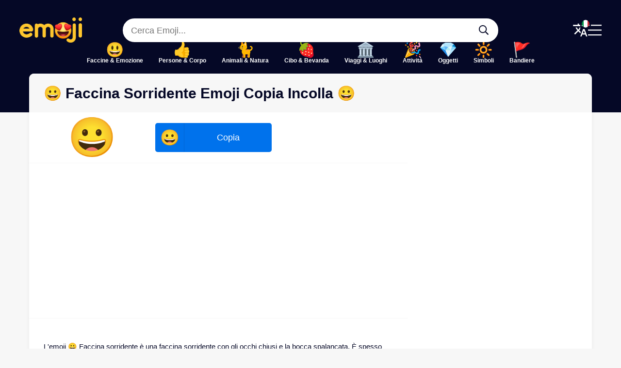

--- FILE ---
content_type: text/html; charset=utf-8
request_url: https://emoji-copy.com/it/faccina-sorridente-emoji-copia-incolla/
body_size: 10776
content:
<!doctype html>
<html lang="it-IT">
	<head>
		<!-- Google tag (gtag.js) -->
		<script async src="https://www.googletagmanager.com/gtag/js?id=G-T4M20YQBRD"></script>
		<script>
			window.dataLayer = window.dataLayer || [];
			function gtag(){dataLayer.push(arguments);}
			gtag('js', new Date());
			
			gtag('config', 'G-T4M20YQBRD');
		</script>
		
		<meta charset="utf-8">
		<meta name="viewport" content="width=device-width, initial-scale=1">
		
		<meta name="description" content="Faccina Sorridente Emoji Copia Incolla 😀 · L'emoji 😀 Faccina sorridente è una faccina sorridente con gli occhi chiusi e la bocca spalancata. È spesso usato per trasmettere un senso di felicità, eccitazione o divertimento. Tag: faccia, ghigno, faccia ghignante, Codice: U+1F600">
		<meta name="yandex-verification" content="fa8653373cc56f3f" />
		<meta name="robots" content="max-image-preview:large">
		
		<link rel="icon" href="https://emoji-copy.com/imaj/logo/favicon.webp" type="image/webp">
		<link rel="apple-touch-icon" href="https://emoji-copy.com/imaj/logo/apple-touch-icon.webp?v=1">
		<meta name="apple-mobile-web-app-title" content="Emoji Copy">
		
		
		<!-- Site CSS -->
		<link rel="stylesheet" type="text/css" href="https://emoji-copy.com/jscss/style.min.css?v=1729191128">
		
				
						<link rel="alternate" hreflang="en" href="https://emoji-copy.com/en/grinning-face-emoji-copy-paste/">
								<link rel="alternate" hreflang="tr" href="https://emoji-copy.com/tr/siritan-yuz-emoji-kopyala-yapistir/">
								<link rel="alternate" hreflang="de" href="https://emoji-copy.com/de/grinsendes-gesicht-emoji-kopieren-einfugen/">
								<link rel="alternate" hreflang="es" href="https://emoji-copy.com/es/cara-sonriente-copiar-pegar-emoji/">
								<link rel="alternate" hreflang="fr" href="https://emoji-copy.com/fr/visage-souriant-copier-emoji/">
								<link rel="alternate" hreflang="hi" href="https://emoji-copy.com/hi/%e0%a4%ae%e0%a5%81%e0%a4%b8%e0%a5%8d%e0%a4%95%e0%a5%81%e0%a4%b0%e0%a4%be%e0%a4%a4%e0%a4%be-%e0%a4%b9%e0%a5%81%e0%a4%86-%e0%a4%9a%e0%a5%87%e0%a4%b9%e0%a4%b0%e0%a4%be-%e0%a4%87%e0%a4%ae%e0%a5%8b/">
								<link rel="alternate" hreflang="zh-hant" href="https://emoji-copy.com/zh-hant/%e7%ac%91%e5%98%bb%e5%98%bb%e7%9a%84%e8%87%89-%e8%a1%a8%e6%83%85%e7%ac%a6%e8%99%9f%e8%a4%87%e8%a3%bd%e7%b2%98%e8%b2%bc/">
								<link rel="alternate" hreflang="bn" href="https://emoji-copy.com/bn/%e0%a6%b9%e0%a6%be%e0%a6%b8%e0%a6%bf-%e0%a6%ae%e0%a7%81%e0%a6%96-%e0%a6%87%e0%a6%ae%e0%a7%8b%e0%a6%9c%e0%a6%bf-%e0%a6%95%e0%a6%aa%e0%a6%bf-%e0%a6%aa%e0%a7%87%e0%a6%b8%e0%a7%8d%e0%a6%9f-%e0%a6%95/">
											<link rel="alternate" hreflang="ja" href="https://emoji-copy.com/ja/%e3%83%8b%e3%83%a4%e3%83%aa%e3%81%a8%e7%ac%91%e3%81%86%e9%a1%94-%e7%b5%b5%e6%96%87%e5%ad%97%e3%82%b3%e3%83%94%e3%83%bc%e8%b2%bc%e3%82%8a%e4%bb%98%e3%81%91/">
								<link rel="alternate" hreflang="ko" href="https://emoji-copy.com/ko/%ec%9b%83%eb%8a%94-%ec%96%bc%ea%b5%b4-%ec%9d%b4%eb%aa%a8%ed%8b%b0%ec%bd%98-%eb%b3%b5%ec%82%ac-%eb%b6%99%ec%97%ac-%eb%84%a3%ea%b8%b0/">
								<link rel="alternate" hreflang="pt-pt" href="https://emoji-copy.com/pt-pt/rosto-sorridente-emoji-copiar-colar/">
								<link rel="alternate" hreflang="ru" href="https://emoji-copy.com/ru/%d1%83%d1%85%d0%bc%d1%8b%d0%bb%d1%8f%d1%8e%d1%89%d0%b5%d0%b5%d1%81%d1%8f-%d0%bb%d0%b8%d1%86%d0%be-emoji-%d0%ba%d0%be%d0%bf%d0%b8%d1%80%d0%be%d0%b2%d0%b0%d1%82%d1%8c-%d0%b2%d1%81%d1%82%d0%b0%d0%b2/">
								<link rel="alternate" hreflang="ar" href="https://emoji-copy.com/ar/%d9%88%d8%ac%d9%87-%d9%85%d8%a8%d8%aa%d8%b3%d9%85-%d9%84%d8%b5%d9%82-%d9%86%d8%b3%d8%ae-%d8%a7%d9%84%d8%b1%d9%85%d9%88%d8%b2-%d8%a7%d9%84%d8%aa%d8%b9%d8%a8%d9%8a%d8%b1%d9%8a%d8%a9/">
								<link rel="alternate" hreflang="zh-hans" href="https://emoji-copy.com/zh-hans/%e7%ac%91%e5%98%bb%e5%98%bb%e7%9a%84%e8%84%b8-%e8%a1%a8%e6%83%85%e7%ac%a6%e5%8f%b7%e5%a4%8d%e5%88%b6%e7%b2%98%e8%b4%b4/">
								<link rel="alternate" hreflang="nl" href="https://emoji-copy.com/nl/grijnzend-gezicht-emoji-kopieren-plakken/">
								<link rel="alternate" hreflang="el" href="https://emoji-copy.com/el/%cf%87%ce%b1%ce%bc%ce%bf%ce%b3%ce%b5%ce%bb%ce%b1%cf%83%cf%84%cf%8c-%cf%80%cf%81%cf%8c%cf%83%cf%89%cf%80%ce%bf-%ce%b1%ce%bd%cf%84%ce%b9%ce%b3%cf%81%ce%b1%cf%86%ce%ae-%ce%b5%cf%80%ce%b9%ce%ba%cf%8c/">
								<link rel="alternate" hreflang="uk" href="https://emoji-copy.com/uk/%d1%83%d1%81%d0%bc%d1%96%d1%85%d0%bd%d0%b5%d0%bd%d0%b5-%d0%be%d0%b1%d0%bb%d0%b8%d1%87%d1%87%d1%8f-%d0%ba%d0%be%d0%bf%d1%96%d1%8e%d0%b2%d0%b0%d1%82%d0%b8-%d0%b2%d1%81%d1%82%d0%b0%d0%b2%d0%ba%d1%83-emoj/">
								<link rel="alternate" hreflang="pl" href="https://emoji-copy.com/pl/usmiechnieta-twarz-wklej-emoji-kopiuj/">
								<link rel="alternate" hreflang="ro" href="https://emoji-copy.com/ro/chipul-ranjitor-lipire-copiere-emoji/">
								<link rel="alternate" hreflang="cs" href="https://emoji-copy.com/cs/usmivajici-se-tvar-emoji-kopirovat-vlozit/">
								<link rel="alternate" hreflang="hu" href="https://emoji-copy.com/hu/vigyorgo-arc-emoji-masolas-beillesztess/">
								<link rel="alternate" hreflang="sv" href="https://emoji-copy.com/sv/flinande-ansikte-klistra-in-emoji-kopior/">
								<link rel="alternate" hreflang="az" href="https://emoji-copy.com/az/uzunu-qirxdiran-emoji-kopyalama-yapisdirin/">
								<link rel="alternate" hreflang="bg" href="https://emoji-copy.com/bg/%d1%83%d1%85%d0%b8%d0%bb%d0%b5%d0%bd%d0%be-%d0%bb%d0%b8%d1%86%d0%b5-%d0%b5%d0%bc%d0%be%d0%b4%d0%b6%d0%b8-%d0%ba%d0%be%d0%bf%d0%b8%d1%80%d0%b0%d0%b9-%d0%bf%d0%be%d1%81%d1%82%d0%b0%d0%b2%d0%b8/">
								<link rel="alternate" hreflang="da" href="https://emoji-copy.com/da/grinende-ansigt-emoji-kopier-indsaet/">
								<link rel="alternate" hreflang="fi" href="https://emoji-copy.com/fi/virnistavat-kasvot-emoji-kopioi-liita/">
								<link rel="alternate" hreflang="sk" href="https://emoji-copy.com/sk/usmievava-tvar-kopirovanie-a-vlozenie-emodzi/">
								<link rel="alternate" hreflang="hy" href="https://emoji-copy.com/hy/%d6%84%d5%b4%d5%ae%d5%ab%d5%ae%d5%a1%d5%b2%d5%b8%d5%b2-%d5%a4%d5%a5%d5%b4%d6%84-%d5%a7%d5%b4%d5%b8%d5%b1%d5%ab-%d5%ba%d5%a1%d5%bf%d5%b3%d5%a5%d5%b6%d5%a5%d6%84-%d5%bf%d5%a5%d5%b2%d5%a1%d5%a4%d6%80/">
								<link rel="alternate" hreflang="fa" href="https://emoji-copy.com/fa/%d8%b5%d9%88%d8%b1%d8%aa-%d9%be%d9%88%d8%b2%d8%ae%d9%86%d8%af-%d8%b4%da%a9%d9%84%da%a9-%da%a9%d9%be%db%8c-%da%86%d8%b3%d8%a8%d8%a7%d9%86%d8%af%d9%86/">
				
		
		<link rel="alternate" hreflang="x-default" href="https://emoji-copy.com/it/faccina-sorridente-emoji-copia-incolla/">
		<link rel="canonical" href="https://emoji-copy.com/it/faccina-sorridente-emoji-copia-incolla/">
		<link rel="amphtml" href="https://emoji-copy.com/it/faccina-sorridente-emoji-copia-incolla/?amp=1">
		
		<title>😀 Faccina Sorridente Emoji Copia Incolla 😀</title>
		
			<script type="application/ld+json">
		{
			"@context": "http://schema.org",
			"publisher": {
				"@type": "Organization",
				"name": "Emoji Cerca Copia Incolla",
				"logo": {
					"@type": "ImageObject",
					"url": "https://emoji-copy.com/imaj/logo/emoji-copy-logo.webp"
				}
			},
			"@type": "BlogPosting",
			"mainEntityOfPage": "https://emoji-copy.com/it/faccina-sorridente-emoji-copia-incolla/",
			"headline": "😀 Faccina Sorridente Emoji Copia Incolla 😀",
			"datePublished": "2020-09-28T16:37:43+00:00",
			"dateModified": "2023-01-05T19:32:28+00:00",
			"author": {
				"@type": "Person",
				"name": "emoji-copy",
				"url": "https://emoji-copy.com/"
			},
			"image": "https://emoji-copy.com/imaj/2048/1F600.webp"
		}
	</script>
		
		<!-- Paylaşımlar için meta etiketleri -->
		<meta name="twitter:card" content="summary_large_image" />
		<meta name="twitter:site" content="">
		<meta name="twitter:title" content="😀 Faccina Sorridente Emoji Copia Incolla 😀">
		<meta name="twitter:url" content="https://emoji-copy.com/it/faccina-sorridente-emoji-copia-incolla/">
		<meta name="twitter:description" content="Faccina Sorridente Emoji Copia Incolla 😀 · L'emoji 😀 Faccina sorridente è una faccina sorridente con gli occhi chiusi e la bocca spalancata. È spesso usato per trasmettere un senso di felicità, eccitazione o divertimento. Tag: faccia, ghigno, faccia ghignante, Codice: U+1F600">
		<meta name="twitter:image" content="https://emoji-copy.com/imaj/2048/1F600.webp" />
		
		<meta property="og:title" content="😀 Faccina Sorridente Emoji Copia Incolla 😀" />
		<meta property="og:type" content="website" />
		<meta property="og:url" content="https://emoji-copy.com/it/faccina-sorridente-emoji-copia-incolla/" />
		<meta property="og:image" content="https://emoji-copy.com/imaj/2048/1F600.webp" />
		
					<!-- Google otomatik reklamlar -->
			<script async src="https://pagead2.googlesyndication.com/pagead/js/adsbygoogle.js?client=ca-pub-8266881925346583" crossorigin="anonymous"></script>
			</head>
<body>
<header>
	<div class="ust-sutun">
		<div class="nav">
			<a class="logo" href="https://emoji-copy.com/it/">
				<img class="telefon-gizle" src="https://emoji-copy.com/imaj/logo/emoji-copy-logo.webp" alt="Emoji Copy" height="52" width="129">
				<img class="pc-gizle tablet-gizle" src="https://emoji-copy.com/imaj/logo/emoji-copy-logo.webp" alt="Emoji Copy" height="44" width="110">
			</a>
			<div class="arama-formu">
				<form role="search" method="get" target="_top" action="https://emoji-copy.com/ara.php">
	<div class="arama-cubugu-grup">
		<input class="arama-cubugu" type="text" value="" name="s" placeholder="Cerca Emoji..." />
		<input type="hidden" name="lang" value="it" />
		<button type="submit" class="arama-cubugu-ikon" aria-label="Cerca Emoji...">
			<svg xmlns="http://www.w3.org/2000/svg" viewBox="0 0 32 32"><path d="M31.781 29.306l-7.587-7.587c-0.144-0.144-0.331-0.219-0.531-0.219h-0.825c1.969-2.281 3.163-5.25 3.163-8.500-0-7.181-5.819-13-13-13s-13 5.819-13 13 5.819 13 13 13c3.250 0 6.219-1.194 8.500-3.163v0.825c0 0.2 0.081 0.387 0.219 0.531l7.588 7.588c0.294 0.294 0.769 0.294 1.063 0l1.413-1.413c0.294-0.294 0.294-0.769 0-1.063zM13 23c-5.525 0-10-4.475-10-10s4.475-10 10-10 10 4.475 10 10-4.475 10-10 10z"></path></svg>
		</button>
	</div>
</form>
			</div>
			
			<div class="hamburger-menuler">
				<div onclick="openNavDil()" aria-label="Translate Menu" class="dil-sar">
					<svg xmlns="http://www.w3.org/2000/svg" viewBox="0 0 24 24"><path d="M0 0h24v24H0z" fill="none"/><path d="M12.87 15.07l-2.54-2.51.03-.03c1.74-1.94 2.98-4.17 3.71-6.53H17V4h-7V2H8v2H1v1.99h11.17C11.5 7.92 10.44 9.75 9 11.35 8.07 10.32 7.3 9.19 6.69 8h-2c.73 1.63 1.73 3.17 2.98 4.56l-5.09 5.02L4 19l5-5 3.11 3.11.76-2.04zM18.5 10h-2L12 22h2l1.12-3h4.75L21 22h2l-4.5-12zm-2.62 7l1.62-4.33L19.12 17h-3.24z"/></svg>
					<img class="dil-svg" src="https://emoji-copy.com/imaj/bayraklar/it.svg" alt="it">
				</div>
				<svg onclick="openNav()" aria-label="Menu" xmlns="http://www.w3.org/2000/svg" viewBox="0 0 28 32"><path d="M27.625 7.125h-27.25c-0.207 0-0.375-0.168-0.375-0.375v0-1.5c0-0.207 0.168-0.375 0.375-0.375v0h27.25c0.207 0 0.375 0.168 0.375 0.375v0 1.5c0 0.207-0.168 0.375-0.375 0.375v0zM27.625 17.125h-27.25c-0.207 0-0.375-0.168-0.375-0.375v0-1.5c0-0.207 0.168-0.375 0.375-0.375v0h27.25c0.207 0 0.375 0.168 0.375 0.375v0 1.5c0 0.207-0.168 0.375-0.375 0.375v0zM27.625 27.125h-27.25c-0.207 0-0.375-0.168-0.375-0.375v0-1.5c0-0.207 0.168-0.375 0.375-0.375v0h27.25c0.207 0 0.375 0.168 0.375 0.375v0 1.5c0 0.207-0.168 0.375-0.375 0.375v0z"></path></svg>
			</div>
		</div>
		<nav class="telefon-gizle tablet-gizle">
			
<ul class="kategoriler">
			<li><a href="https://emoji-copy.com/it/category/faccine-ed-emozione/">Faccine & Emozione</a></li>
			<li><a href="https://emoji-copy.com/it/category/persone-e-corpo/">Persone & Corpo</a></li>
			<li><a href="https://emoji-copy.com/it/category/componente/">Componente</a></li>
			<li><a href="https://emoji-copy.com/it/category/animali-e-natura/">Animali & Natura</a></li>
			<li><a href="https://emoji-copy.com/it/category/cibo-bevanda/">Cibo & Bevanda</a></li>
			<li><a href="https://emoji-copy.com/it/category/viaggi-e-luoghi/">Viaggi & Luoghi</a></li>
			<li><a href="https://emoji-copy.com/it/category/attivita/">Attività</a></li>
			<li><a href="https://emoji-copy.com/it/category/oggetti/">Oggetti</a></li>
			<li><a href="https://emoji-copy.com/it/category/simboli/">Simboli</a></li>
			<li><a href="https://emoji-copy.com/it/category/bandiere/">Bandiere</a></li>
	</ul>		</nav>
		
				<div class="kartlar-header pc-gizle tablet-gizle">
			<main>	
								
									<article>
						<a class="kart-header" href="https://emoji-copy.com/it/faccina-sorridente-e-strabica-emoji-copia-incolla/">
							😆						</a>
					</article>
									<article>
						<a class="kart-header" href="https://emoji-copy.com/it/faccina-ammiccante-emoji-copia-incolla/">
							😉						</a>
					</article>
									<article>
						<a class="kart-header" href="https://emoji-copy.com/it/faccina-sorridente-con-occhi-sorridenti-emoji-copia-incolla-2/">
							😊						</a>
					</article>
									<article>
						<a class="kart-header" href="https://emoji-copy.com/it/rotolarsi-a-terra-dalle-risate-emoji-copia-incolla/">
							🤣						</a>
					</article>
									<article>
						<a class="kart-header" href="https://emoji-copy.com/it/faccina-sorridente-con-grandi-occhi-emoji-copia-incolla/">
							😃						</a>
					</article>
									<article>
						<a class="kart-header" href="https://emoji-copy.com/it/faccina-raggiante-con-occhi-sorridenti-emoji-copia-incolla/">
							😁						</a>
					</article>
									<article>
						<a class="kart-header" href="https://emoji-copy.com/it/faccina-sorridente-con-aureola-emoji-copia-incolla/">
							😇						</a>
					</article>
									<article>
						<a class="kart-header" href="https://emoji-copy.com/it/affrontare-con-lacrime-di-gioia-emoji-copia-incolla/">
							😂						</a>
					</article>
							</main>
		</div>
				
	</div>
	
	<nav id="mySidenav" class="sidenav">
	<div>
		<div class="sidenav-ust-kutu">
			<a href="https://emoji-copy.com/it/">
				<img src="https://emoji-copy.com/imaj/logo/emoji-copy-logo.webp" alt="Emoji Copy" height="50" width="124">
			</a>
			<div class="telefon-menu-ikon-kapat" onclick="closeNav()" role="button" aria-label="Close Category Menu" tabindex="0">
				<svg xmlns="http://www.w3.org/2000/svg" viewBox="0 0 20 32"><path d="M12.121 16l7.732-7.732c0.195-0.195 0.195-0.512 0-0.707l-1.414-1.414c-0.195-0.195-0.512-0.195-0.707 0l-7.732 7.732-7.732-7.732c-0.195-0.195-0.512-0.195-0.707 0l-1.415 1.414c-0.195 0.195-0.195 0.512 0 0.707l7.732 7.732-7.732 7.732c-0.195 0.195-0.195 0.512 0 0.707l1.414 1.414c0.195 0.195 0.512 0.195 0.707 0l7.732-7.732 7.732 7.732c0.195 0.195 0.512 0.195 0.707 0l1.414-1.414c0.195-0.195 0.195-0.512 0-0.707l-7.732-7.732z"></path></svg>
			</div>
		</div>
		
		<div class="sidenav-orta-kutu">
			
<ul class="kategoriler">
			<li><a href="https://emoji-copy.com/it/category/faccine-ed-emozione/">Faccine & Emozione</a></li>
			<li><a href="https://emoji-copy.com/it/category/persone-e-corpo/">Persone & Corpo</a></li>
			<li><a href="https://emoji-copy.com/it/category/componente/">Componente</a></li>
			<li><a href="https://emoji-copy.com/it/category/animali-e-natura/">Animali & Natura</a></li>
			<li><a href="https://emoji-copy.com/it/category/cibo-bevanda/">Cibo & Bevanda</a></li>
			<li><a href="https://emoji-copy.com/it/category/viaggi-e-luoghi/">Viaggi & Luoghi</a></li>
			<li><a href="https://emoji-copy.com/it/category/attivita/">Attività</a></li>
			<li><a href="https://emoji-copy.com/it/category/oggetti/">Oggetti</a></li>
			<li><a href="https://emoji-copy.com/it/category/simboli/">Simboli</a></li>
			<li><a href="https://emoji-copy.com/it/category/bandiere/">Bandiere</a></li>
	</ul>		</div>
	</div>
</nav>

<div href="javascript:void(0)" id="myCanvasNav" class="overlay" onclick="closeNav()"><p style="color: rgba(255, 255, 255, 0)">Menu Close</p></div>	<nav id="mySidenavDil" class="sidenav">		
	<div>
		
		<div class="sidenav-ust-kutu">
			<svg class="sidenav-ust-kutu_ceviri" xmlns="http://www.w3.org/2000/svg" viewBox="0 0 24 24"><path d="M0 0h24v24H0z" fill="none"/><path d="M12.87 15.07l-2.54-2.51.03-.03c1.74-1.94 2.98-4.17 3.71-6.53H17V4h-7V2H8v2H1v1.99h11.17C11.5 7.92 10.44 9.75 9 11.35 8.07 10.32 7.3 9.19 6.69 8h-2c.73 1.63 1.73 3.17 2.98 4.56l-5.09 5.02L4 19l5-5 3.11 3.11.76-2.04zM18.5 10h-2L12 22h2l1.12-3h4.75L21 22h2l-4.5-12zm-2.62 7l1.62-4.33L19.12 17h-3.24z"/></svg>
			<div class="telefon-menu-ikon-kapat" onclick="closeNavDil()" role="button" aria-label="Close Language Menu" tabindex="0">
				<svg xmlns="http://www.w3.org/2000/svg" viewBox="0 0 20 32"><path d="M12.121 16l7.732-7.732c0.195-0.195 0.195-0.512 0-0.707l-1.414-1.414c-0.195-0.195-0.512-0.195-0.707 0l-7.732 7.732-7.732-7.732c-0.195-0.195-0.512-0.195-0.707 0l-1.415 1.414c-0.195 0.195-0.195 0.512 0 0.707l7.732 7.732-7.732 7.732c-0.195 0.195-0.195 0.512 0 0.707l1.414 1.414c0.195 0.195 0.512 0.195 0.707 0l7.732-7.732 7.732 7.732c0.195 0.195 0.512 0.195 0.707 0l1.414-1.414c0.195-0.195 0.195-0.512 0-0.707l-7.732-7.732z"></path></svg>
			</div>
		</div>
		
										<div class="sidenav-orta-kutu">
				<ul>
															<li class="en"><a href="https://emoji-copy.com/en/grinning-face-emoji-copy-paste/"><span>🇬🇧</span>English</a></li>
															<li class="tr"><a href="https://emoji-copy.com/tr/siritan-yuz-emoji-kopyala-yapistir/"><span>🇹🇷</span>Türkçe</a></li>
															<li class="de"><a href="https://emoji-copy.com/de/grinsendes-gesicht-emoji-kopieren-einfugen/"><span>🇩🇪</span>Deutsch</a></li>
															<li class="es"><a href="https://emoji-copy.com/es/cara-sonriente-copiar-pegar-emoji/"><span>🇪🇸</span>Español</a></li>
															<li class="fr"><a href="https://emoji-copy.com/fr/visage-souriant-copier-emoji/"><span>🇫🇷</span>Français</a></li>
															<li class="hi"><a href="https://emoji-copy.com/hi/%e0%a4%ae%e0%a5%81%e0%a4%b8%e0%a5%8d%e0%a4%95%e0%a5%81%e0%a4%b0%e0%a4%be%e0%a4%a4%e0%a4%be-%e0%a4%b9%e0%a5%81%e0%a4%86-%e0%a4%9a%e0%a5%87%e0%a4%b9%e0%a4%b0%e0%a4%be-%e0%a4%87%e0%a4%ae%e0%a5%8b/"><span>🇮🇳</span>हिन्दी</a></li>
															<li class="zh-hant"><a href="https://emoji-copy.com/zh-hant/%e7%ac%91%e5%98%bb%e5%98%bb%e7%9a%84%e8%87%89-%e8%a1%a8%e6%83%85%e7%ac%a6%e8%99%9f%e8%a4%87%e8%a3%bd%e7%b2%98%e8%b2%bc/"><span>🇨🇳</span>繁體中文</a></li>
															<li class="bn"><a href="https://emoji-copy.com/bn/%e0%a6%b9%e0%a6%be%e0%a6%b8%e0%a6%bf-%e0%a6%ae%e0%a7%81%e0%a6%96-%e0%a6%87%e0%a6%ae%e0%a7%8b%e0%a6%9c%e0%a6%bf-%e0%a6%95%e0%a6%aa%e0%a6%bf-%e0%a6%aa%e0%a7%87%e0%a6%b8%e0%a7%8d%e0%a6%9f-%e0%a6%95/"><span>🇧🇩</span>বাংলা</a></li>
															<li class="it aktif"><a href="https://emoji-copy.com/it/faccina-sorridente-emoji-copia-incolla/"><span>🇮🇹</span>Italiano</a></li>
															<li class="ja"><a href="https://emoji-copy.com/ja/%e3%83%8b%e3%83%a4%e3%83%aa%e3%81%a8%e7%ac%91%e3%81%86%e9%a1%94-%e7%b5%b5%e6%96%87%e5%ad%97%e3%82%b3%e3%83%94%e3%83%bc%e8%b2%bc%e3%82%8a%e4%bb%98%e3%81%91/"><span>🇯🇵</span>日本語</a></li>
															<li class="ko"><a href="https://emoji-copy.com/ko/%ec%9b%83%eb%8a%94-%ec%96%bc%ea%b5%b4-%ec%9d%b4%eb%aa%a8%ed%8b%b0%ec%bd%98-%eb%b3%b5%ec%82%ac-%eb%b6%99%ec%97%ac-%eb%84%a3%ea%b8%b0/"><span>🇰🇷</span>한국어</a></li>
															<li class="pt-pt"><a href="https://emoji-copy.com/pt-pt/rosto-sorridente-emoji-copiar-colar/"><span>🇵🇹</span>Português</a></li>
															<li class="ru"><a href="https://emoji-copy.com/ru/%d1%83%d1%85%d0%bc%d1%8b%d0%bb%d1%8f%d1%8e%d1%89%d0%b5%d0%b5%d1%81%d1%8f-%d0%bb%d0%b8%d1%86%d0%be-emoji-%d0%ba%d0%be%d0%bf%d0%b8%d1%80%d0%be%d0%b2%d0%b0%d1%82%d1%8c-%d0%b2%d1%81%d1%82%d0%b0%d0%b2/"><span>🇷🇺</span>Русский</a></li>
															<li class="ar"><a href="https://emoji-copy.com/ar/%d9%88%d8%ac%d9%87-%d9%85%d8%a8%d8%aa%d8%b3%d9%85-%d9%84%d8%b5%d9%82-%d9%86%d8%b3%d8%ae-%d8%a7%d9%84%d8%b1%d9%85%d9%88%d8%b2-%d8%a7%d9%84%d8%aa%d8%b9%d8%a8%d9%8a%d8%b1%d9%8a%d8%a9/"><span>🇸🇦</span>العربية</a></li>
															<li class="zh-hans"><a href="https://emoji-copy.com/zh-hans/%e7%ac%91%e5%98%bb%e5%98%bb%e7%9a%84%e8%84%b8-%e8%a1%a8%e6%83%85%e7%ac%a6%e5%8f%b7%e5%a4%8d%e5%88%b6%e7%b2%98%e8%b4%b4/"><span>🇨🇳</span>简体中文</a></li>
															<li class="nl"><a href="https://emoji-copy.com/nl/grijnzend-gezicht-emoji-kopieren-plakken/"><span>🇳🇱</span>Nederlands</a></li>
															<li class="el"><a href="https://emoji-copy.com/el/%cf%87%ce%b1%ce%bc%ce%bf%ce%b3%ce%b5%ce%bb%ce%b1%cf%83%cf%84%cf%8c-%cf%80%cf%81%cf%8c%cf%83%cf%89%cf%80%ce%bf-%ce%b1%ce%bd%cf%84%ce%b9%ce%b3%cf%81%ce%b1%cf%86%ce%ae-%ce%b5%cf%80%ce%b9%ce%ba%cf%8c/"><span>🇬🇷</span>Ελληνικα</a></li>
															<li class="uk"><a href="https://emoji-copy.com/uk/%d1%83%d1%81%d0%bc%d1%96%d1%85%d0%bd%d0%b5%d0%bd%d0%b5-%d0%be%d0%b1%d0%bb%d0%b8%d1%87%d1%87%d1%8f-%d0%ba%d0%be%d0%bf%d1%96%d1%8e%d0%b2%d0%b0%d1%82%d0%b8-%d0%b2%d1%81%d1%82%d0%b0%d0%b2%d0%ba%d1%83-emoj/"><span>🇺🇦</span>Ukrainian</a></li>
															<li class="pl"><a href="https://emoji-copy.com/pl/usmiechnieta-twarz-wklej-emoji-kopiuj/"><span>🇵🇱</span>Polski</a></li>
															<li class="ro"><a href="https://emoji-copy.com/ro/chipul-ranjitor-lipire-copiere-emoji/"><span>🇷🇴</span>Română</a></li>
															<li class="cs"><a href="https://emoji-copy.com/cs/usmivajici-se-tvar-emoji-kopirovat-vlozit/"><span>🇨🇿</span>Čeština</a></li>
															<li class="hu"><a href="https://emoji-copy.com/hu/vigyorgo-arc-emoji-masolas-beillesztess/"><span>🇭🇺</span>Magyar</a></li>
															<li class="sv"><a href="https://emoji-copy.com/sv/flinande-ansikte-klistra-in-emoji-kopior/"><span>🇸🇪</span>Svenska</a></li>
															<li class="az"><a href="https://emoji-copy.com/az/uzunu-qirxdiran-emoji-kopyalama-yapisdirin/"><span>🇦🇿</span>Azərbaycan</a></li>
															<li class="bg"><a href="https://emoji-copy.com/bg/%d1%83%d1%85%d0%b8%d0%bb%d0%b5%d0%bd%d0%be-%d0%bb%d0%b8%d1%86%d0%b5-%d0%b5%d0%bc%d0%be%d0%b4%d0%b6%d0%b8-%d0%ba%d0%be%d0%bf%d0%b8%d1%80%d0%b0%d0%b9-%d0%bf%d0%be%d1%81%d1%82%d0%b0%d0%b2%d0%b8/"><span>🇧🇬</span>Български</a></li>
															<li class="da"><a href="https://emoji-copy.com/da/grinende-ansigt-emoji-kopier-indsaet/"><span>🇩🇰</span>Dansk</a></li>
															<li class="fi"><a href="https://emoji-copy.com/fi/virnistavat-kasvot-emoji-kopioi-liita/"><span>🇫🇮</span>Suomi</a></li>
															<li class="sk"><a href="https://emoji-copy.com/sk/usmievava-tvar-kopirovanie-a-vlozenie-emodzi/"><span>🇸🇰</span>Slovenčina</a></li>
															<li class="hy"><a href="https://emoji-copy.com/hy/%d6%84%d5%b4%d5%ae%d5%ab%d5%ae%d5%a1%d5%b2%d5%b8%d5%b2-%d5%a4%d5%a5%d5%b4%d6%84-%d5%a7%d5%b4%d5%b8%d5%b1%d5%ab-%d5%ba%d5%a1%d5%bf%d5%b3%d5%a5%d5%b6%d5%a5%d6%84-%d5%bf%d5%a5%d5%b2%d5%a1%d5%a4%d6%80/"><span>🇦🇲</span>Հայերեն</a></li>
															<li class="fa"><a href="https://emoji-copy.com/fa/%d8%b5%d9%88%d8%b1%d8%aa-%d9%be%d9%88%d8%b2%d8%ae%d9%86%d8%af-%d8%b4%da%a9%d9%84%da%a9-%da%a9%d9%be%db%8c-%da%86%d8%b3%d8%a8%d8%a7%d9%86%d8%af%d9%86/"><span>🇮🇷</span>فارسی</a></li>
									</ul>
			</div>
				
	</div>
</nav>

<div href="javascript:void(0)" id="myCanvasNavDil" class="overlay" onclick="closeNavDil()"><p style="color: rgba(255, 255, 255, 0)">Menu Close</p></div></header>

<article class="detay-sayfasi renk-gecisi">
	<div class="kapsayici">
		<div class="detay-sayfasi-kutu">
			<h1>😀 Faccina Sorridente Emoji Copia Incolla 😀</h1>
			<div class="detay-sutun">
				<div>
					<ul class="emoji_tablo">
						<li>
							<div class="emo">😀</div>
							
							<button class="copylink" data-clipboard-text="😀">
								<div class="copy-text"><span>😀</span>Copia</div>
								<div class="copied-text"><span>😀</span>Copiato</div>
							</button>
						</li>
						
						<li class="reklam-li">
							<div class="bosluk-20"></div>
							<div>
									<script async src="https://pagead2.googlesyndication.com/pagead/js/adsbygoogle.js?client=ca-pub-8266881925346583" crossorigin="anonymous"></script>
	<!-- Esnek Reklam -->
	<ins class="adsbygoogle"
		style="display:block"
		data-ad-client="ca-pub-8266881925346583"
		data-ad-slot="3333229403"
		data-ad-format="auto"
		data-full-width-responsive="true"></ins>
	<script>
		(adsbygoogle = window.adsbygoogle || []).push({});
	</script>
							</div>
							<div class="bosluk-20"></div>
						</li>
						
																																			</ul>
					
											<div class="icerik">							
							<p>L'emoji 😀 Faccina sorridente è una faccina sorridente con gli occhi chiusi e la bocca spalancata. È spesso usato per trasmettere un senso di felicità, eccitazione o divertimento.</p>
<h2>Esempi di utilizzo delle emoji 😀 Faccina sorridente:</h2>
<ol>
<li>Ho appena ricevuto le migliori notizie di sempre! 😀😀😀</li>
<li>Non riesco a smettere di ridere a questa battuta! 😀</li>
<li>Sei così divertente, non posso fare a meno di sorridere quando sono vicino a te 😀</li>
<li>Sono così eccitato per il fine settimana, non riesco a smettere di sorridere! 😀</li>
<li>Sono così felice di vederti! 😀😀😀</li>
</ol>
<h2>Cerca frasi per trovare l'emoji 😀 Faccina sorridente:</h2>
<ul>
<li>Emoji faccina sorridente</li>
<li>Emoji faccina sorridente</li>
<li>Emoji faccina felice</li>
<li>Emoji faccina eccitata</li>
<li>Emoji faccina divertita</li>
</ul>
<p>L'emoji 😀 Faccina sorridente è un'emoji ampiamente utilizzata che viene spesso utilizzata per trasmettere un senso di felicità, eccitazione o divertimento. È tipicamente raffigurato come un volto sorridente con gli occhi chiusi e la bocca spalancata. Gli occhi chiusi e la bocca aperta sono spesso interpretati come un segno di risate o gioia, e l'emoji è comunemente usato per esprimere eccitazione o felicità.</p>
<p>L'emoji 😀 Faccina sorridente viene spesso utilizzata in una varietà di contesti, inclusi messaggi di testo, post sui social media e conversazioni online. È particolarmente popolare tra i giovani, che spesso lo usano per mostrare entusiasmo o eccitazione.</p>
<p>L'emoji 😀 Faccina sorridente è anche comunemente usata per trasmettere un senso di divertimento o per rispondere a qualcosa di divertente o umoristico. Ad esempio, se qualcuno racconta una barzelletta o invia un meme divertente, è normale che il destinatario risponda con l'emoji 😀 Faccina sorridente per mostrare che ha trovato divertente la battuta.</p>
<p>Oltre ad essere usata per trasmettere felicità e divertimento, l'emoji 😀 Faccina che sorride può anche essere usata per mostrare cordialità o per esprimere congratulazioni o auguri. Ad esempio, se qualcuno realizza qualcosa di significativo o ha un'occasione speciale, è comune inviare l'emoji 😀 Faccina sorridente come modo per offrire congratulazioni o auguri.</p>
<p>Nel complesso, l'emoji 😀 Faccina sorridente è un'emoji versatile e ampiamente utilizzata che viene spesso utilizzata per trasmettere una serie di emozioni e intenzioni positive. Usata per mostrare eccitazione, felicità o semplicemente per riconoscere qualcosa di divertente, l'emoji 😀 Faccina che sorride è un modo semplice e veloce per esprimere gioia e positività nella comunicazione digitale.</p>
						</div>
										
											<div class="icerik">
							<picture>
								<source media="(min-width:2048px)" srcset="https://emoji-copy.com/imaj/2048/1F600.webp">
								<img src="https://emoji-copy.com/imaj/160/1F600.webp" alt="😀 Faccina Sorridente Emoji Copia Incolla 😀" width="80" height="80">
							</picture>
						</div>
										
					<div class="anahtar-kelimeler">
						<h2>Tag Emoji</h2>
												
						<ul>
																				<li><a href="https://emoji-copy.com/it/tag/faccia/">faccia</a></li>
																				<li><a href="https://emoji-copy.com/it/tag/ghigno/">ghigno</a></li>
																				<li><a href="https://emoji-copy.com/it/tag/faccia+ghignante/">faccia ghignante</a></li>
												</ul>
					</div>
					
				</div>
				<div>
					
					<div class="sag-reklam">
							<script async src="https://pagead2.googlesyndication.com/pagead/js/adsbygoogle.js?client=ca-pub-8266881925346583" crossorigin="anonymous"></script>
	<!-- Esnek Reklam -->
	<ins class="adsbygoogle"
		style="display:block"
		data-ad-client="ca-pub-8266881925346583"
		data-ad-slot="3333229403"
		data-ad-format="auto"
		data-full-width-responsive="true"></ins>
	<script>
		(adsbygoogle = window.adsbygoogle || []).push({});
	</script>
					</div>
					
				</div>
			</div>
		</div>
	</div>
</article>	
<div class="kapsayici benzer-emojiler">
	<main class="kartlar">	
				
					<article>
	<a class="kart" href="https://emoji-copy.com/it/viso-leggermente-sorridente-emoji-copia-incolla/">
		<h2>🙂</h2>
		<h3>Viso Leggermente Sorridente</h3>
	</a>
</article>					<article>
	<a class="kart" href="https://emoji-copy.com/it/faccina-sorridente-con-grandi-occhi-emoji-copia-incolla/">
		<h2>😃</h2>
		<h3>Faccina Sorridente Con Grandi Occhi</h3>
	</a>
</article>					<article>
	<a class="kart" href="https://emoji-copy.com/it/faccina-raggiante-con-occhi-sorridenti-emoji-copia-incolla/">
		<h2>😁</h2>
		<h3>Faccina Raggiante Con Occhi Sorridenti</h3>
	</a>
</article>					<article>
	<a class="kart" href="https://emoji-copy.com/it/faccina-sorridente-con-aureola-emoji-copia-incolla/">
		<h2>😇</h2>
		<h3>Faccina Sorridente Con Aureola</h3>
	</a>
</article>					<article>
	<a class="kart" href="https://emoji-copy.com/it/faccina-sorridente-con-occhi-sorridenti-emoji-copia-incolla/">
		<h2>😄</h2>
		<h3>Faccina Sorridente Con Occhi Sorridenti</h3>
	</a>
</article>					<article>
	<a class="kart" href="https://emoji-copy.com/it/rotolarsi-a-terra-dalle-risate-emoji-copia-incolla/">
		<h2>🤣</h2>
		<h3>Rotolarsi A Terra Dalle Risate</h3>
	</a>
</article>					<article>
	<a class="kart" href="https://emoji-copy.com/it/faccina-sorridente-e-strabica-emoji-copia-incolla/">
		<h2>😆</h2>
		<h3>Faccina Sorridente E Strabica</h3>
	</a>
</article>					<article>
	<a class="kart" href="https://emoji-copy.com/it/faccia-che-si-scioglie-emoji-copia-incolla/">
		<h2>🫠</h2>
		<h3>Faccia Che Si Scioglie</h3>
	</a>
</article>					<article>
	<a class="kart" href="https://emoji-copy.com/it/faccina-sorridente-di-sudore-emoji-copia-incolla/">
		<h2>😅</h2>
		<h3>Faccina Sorridente Di Sudore</h3>
	</a>
</article>					<article>
	<a class="kart" href="https://emoji-copy.com/it/affrontare-con-lacrime-di-gioia-emoji-copia-incolla/">
		<h2>😂</h2>
		<h3>Affrontare Con Lacrime Di Gioia</h3>
	</a>
</article>					<article>
	<a class="kart" href="https://emoji-copy.com/it/faccia-sottosopra-emoji-copia-incolla/">
		<h2>🙃</h2>
		<h3>Faccia Sottosopra</h3>
	</a>
</article>					<article>
	<a class="kart" href="https://emoji-copy.com/it/faccina-sorridente-con-occhi-sorridenti-emoji-copia-incolla-2/">
		<h2>😊</h2>
		<h3>Faccina Sorridente Con Occhi Sorridenti</h3>
	</a>
</article>			</main>
	
	<div class="benzer-emojiler-kategori-linki">
		<a href="/it/category/faccine-ed-emozione/">Faccine & Emozione</a>
	</div>
	
	<div class="sayfa-reklam">
			<script async src="https://pagead2.googlesyndication.com/pagead/js/adsbygoogle.js?client=ca-pub-8266881925346583" crossorigin="anonymous"></script>
	<!-- Esnek Reklam -->
	<ins class="adsbygoogle"
		style="display:block"
		data-ad-client="ca-pub-8266881925346583"
		data-ad-slot="3333229403"
		data-ad-format="auto"
		data-full-width-responsive="true"></ins>
	<script>
		(adsbygoogle = window.adsbygoogle || []).push({});
	</script>
	</div>
</div>

<footer class="bolum-alt">
	<div class="bolum-alt-logo">
		<a href="https://emoji-copy.com/it/" aria-label="Emoji Cerca Copia Incolla Logo">
			<img src="https://emoji-copy.com/imaj/logo/emoji-copy-logo.webp" alt="Emoji Cerca Copia Incolla" height="48" width="120">
		</a>
	</div>
	<div class="bolum-alt-slogan">
		Emoji Cerca Copia Incolla - v17.0<br>
					<img src="https://emoji-copy.com/imaj/160/1F600.webp" alt="😀 Faccina Sorridente Emoji Copia Incolla 😀" width="32" height="32">
			</div>
	<address>
		<p>www.emoji-copy.com<br>2020-2026</p>
	</address>
	
	<!-- Site JS -->
	<script src="https://emoji-copy.com/jscss/site.min.js?v=1729191128"></script>
</footer>

</body>
</html>

<!-- Hostingerdeyiz 17685 İçin Önbellek Zamanı: 16.01.2026 15:26:10 Önbellek Süresi: 604800 saniye -->


--- FILE ---
content_type: text/html; charset=utf-8
request_url: https://www.google.com/recaptcha/api2/aframe
body_size: 266
content:
<!DOCTYPE HTML><html><head><meta http-equiv="content-type" content="text/html; charset=UTF-8"></head><body><script nonce="hra215bUN0gyWKIXr5EJ-A">/** Anti-fraud and anti-abuse applications only. See google.com/recaptcha */ try{var clients={'sodar':'https://pagead2.googlesyndication.com/pagead/sodar?'};window.addEventListener("message",function(a){try{if(a.source===window.parent){var b=JSON.parse(a.data);var c=clients[b['id']];if(c){var d=document.createElement('img');d.src=c+b['params']+'&rc='+(localStorage.getItem("rc::a")?sessionStorage.getItem("rc::b"):"");window.document.body.appendChild(d);sessionStorage.setItem("rc::e",parseInt(sessionStorage.getItem("rc::e")||0)+1);localStorage.setItem("rc::h",'1769114100454');}}}catch(b){}});window.parent.postMessage("_grecaptcha_ready", "*");}catch(b){}</script></body></html>

--- FILE ---
content_type: image/svg+xml
request_url: https://emoji-copy.com/imaj/bayraklar/it.svg
body_size: 63
content:
<svg width="64" height="64" viewBox="0 0 64 64" fill="none" xmlns="http://www.w3.org/2000/svg">
<mask id="mask0_406_532" style="mask-type:alpha" maskUnits="userSpaceOnUse" x="0" y="0" width="64" height="64">
<circle cx="32" cy="32" r="32" fill="#D9D9D9"/>
</mask>
<g mask="url(#mask0_406_532)">
<path d="M80 0H-16V64H80V0Z" fill="#009246"/>
<path d="M80 0H16V64H80V0Z" fill="white"/>
<path d="M80 0H48V64H80V0Z" fill="#CE2B37"/>
</g>
</svg>
